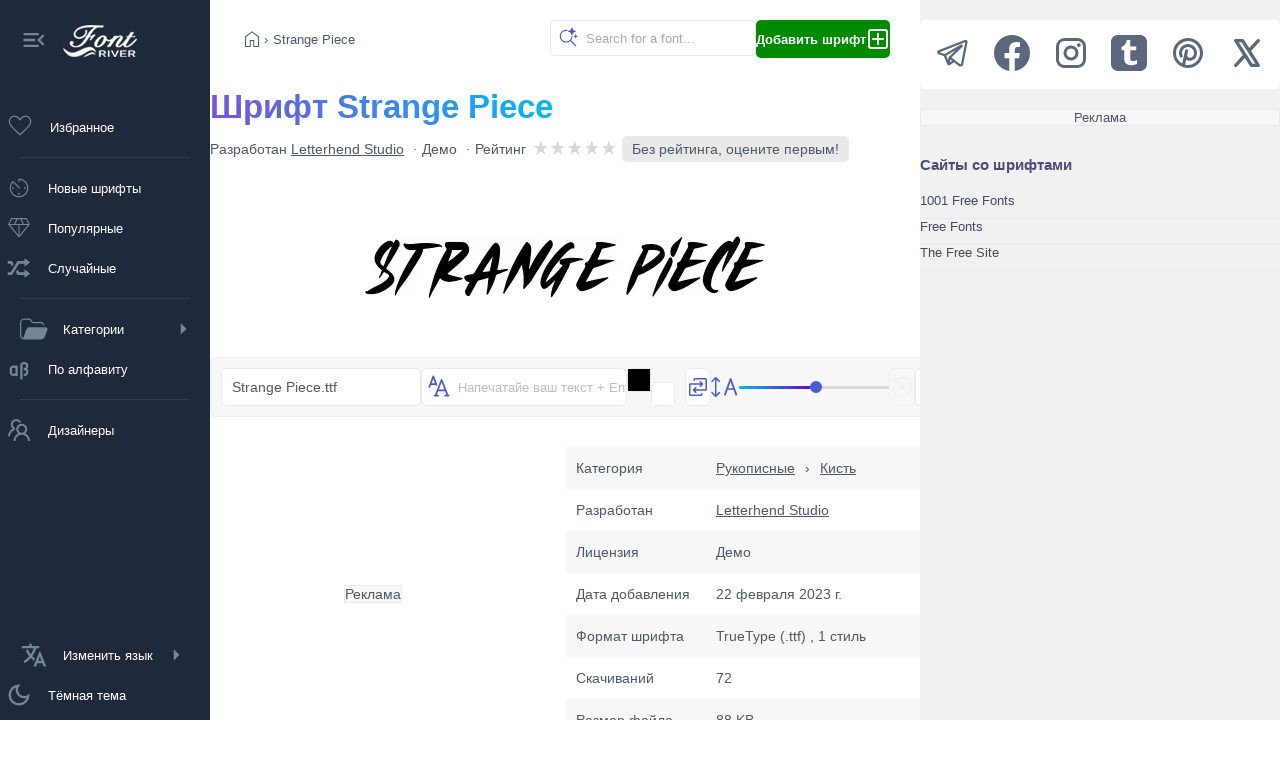

--- FILE ---
content_type: text/css
request_url: https://ru.fontriver.com/_nuxt/YandexAdComponent.BAXwoOVK.css
body_size: -48
content:
.yandex-ad-container[data-v-03c3a640]{min-height:90px;width:100%}


--- FILE ---
content_type: application/javascript
request_url: https://ru.fontriver.com/_nuxt/DtdpY-3R.js
body_size: 398
content:
import{u as r}from"#entry";const c=()=>{const{locales:n,locale:o}=r(),e=n.value.find(t=>t.code===o.value);return{langLoc:e.language,ogLocale:e.language.replace("-","_"),domain:e.domain+"/"}},i=n=>[{rel:"canonical",href:n},{rel:"manifest",href:"/manifest.json"},{rel:"apple-touch-icon",size:"180x180",href:"/apple-touch-icon.png"},{rel:"icon",type:"image/png",sizes:"32x32",href:"/favicon-32x32.png"},{rel:"icon",type:"image/png",sizes:"192x192",href:"/android-chrome-192x192.png"},{rel:"icon",type:"image/png",sizes:"16x16",href:"/favicon-16x16.png"},{rel:"manifest",href:"/manifest.json"},{rel:"mask-icon",href:"/safari-pinned-tab.svg",color:"#1e293b"},{rel:"shortcut icon",href:"/favicon.ico"},{rel:"icon",href:"/favicon.ico"},{rel:"search",type:"application/opensearchdescription+xml",title:"FontRiver",href:"/opensearch.xml"}],p=(n,o,e,t)=>[{name:"description",content:e},{property:"fb:page_id",content:"464543605426"},{property:"og:type",content:"website"},{property:"og:logo",content:"https://www.fontriver.com/android-chrome-256x256.png"},{property:"og:url",content:t},{property:"og:locale",content:n},{property:"og:title",content:o},{property:"og:description",content:e},{property:"og:site_name",content:"FontRiver"},{name:"apple-mobile-web-app-title",content:"FontRiver"},{name:"application-name",content:"FontRiver"},{name:"theme-color",content:"#1e293b"},{name:"msapplication-TileColor",content:"#1e293b"}];export{p as a,i as b,c as u};


--- FILE ---
content_type: application/javascript
request_url: https://ru.fontriver.com/_nuxt/B-97O3NC.js
body_size: 1147
content:
import{z as Y,v as w,y as b,o as _,Q as A,d as l,m as u,h as f,C as k,p as m,K as I,e as M,i as T,G as E}from"#entry";const q={key:0},S={key:1},B=["id"],$={__name:"YandexAdComponent",props:{blockId:{type:String,required:!0},renderTo:{type:String,required:!0},adtype:{type:String,required:!0},async:{type:Boolean,default:!0}},setup(g){const t=g,p=w(null),a=w(!1),i=w(!1),c=w(!1);let d=null,r=null;const x=()=>`yandex-ad-${t.blockId.replace(/[^a-zA-Z0-9]/g,"-")}-${Date.now()}-${Math.random().toString(36).substr(2,9)}`,h=()=>new Promise((e,s)=>{if(window.Ya&&window.Ya.Context&&window.Ya.Context.AdvManager){e();return}const o=document.querySelector('script[src*="context.js"]');if(o){o.addEventListener("load",e),o.addEventListener("error",s);return}const n=document.createElement("script");n.src="https://yandex.ru/ads/system/context.js",n.async=t.async,n.crossOrigin="anonymous",n.onload=()=>{const y=()=>{window.Ya&&window.Ya.Context&&window.Ya.Context.AdvManager?e():setTimeout(y,50)};y()},n.onerror=s,document.head.appendChild(n)}),v=async()=>{if(!(i.value||a.value===!1))try{c.value=!1,await h(),await E();const e=document.getElementById(r);if(!e){console.warn(`Ad container with id ${r} not found`);return}const o=(()=>{const n=window.innerWidth;switch(t.adtype){case"aside-ad":return n>=1024?n>=1664?"halfpage":"medium-rectangle":null;case"top-ad":case"bottom-ad":return n<1024?"medium-rectangle":n<1664?"leaderboard":"medium-rectangle";case"font-ad":return n<1024||n<1664?"leaderboard":"medium-rectangle";default:return"medium-rectangle"}})();if(!o){console.warn(`Ad type ${t.adtype} is hidden on current screen size`);return}if(window.Ya&&window.Ya.Context&&window.Ya.Context.AdvManager){e.innerHTML="";const n={blockId:t.blockId,renderTo:r,async:t.async};o!=="medium-rectangle"&&(n.type=o),window.Ya.Context.AdvManager.render(n),i.value=!0}else throw new Error("Yandex.Context.AdvManager not available")}catch(e){console.error("Yandex Ads loading error:",e),c.value=!0}},C=()=>{p.value&&(d=new IntersectionObserver(e=>{e.forEach(s=>{s.isIntersecting&&!a.value&&(a.value=!0,setTimeout(()=>{v()},100),d?.disconnect())})},{rootMargin:"200px 0px",threshold:.01}),d.observe(p.value))};return b(a,e=>{e&&!i.value&&v()}),_(()=>{{r=x();const e=()=>{C()};window.requestIdleCallback?window.requestIdleCallback(e,{timeout:2e3}):setTimeout(e,100)}}),A(()=>{if(d&&(d.disconnect(),d=null),window.Ya&&window.Ya.Context&&window.Ya.Context.AdvManager&&r)try{const e=document.getElementById(r);e&&(e.innerHTML="")}catch(e){console.warn("Error cleaning up Yandex ad:",e)}}),(e,s)=>(u(),l("div",{ref_key:"adContainer",ref:p,class:m(t.adtype)},[!a.value||!i.value&&!c.value?(u(),l("div",{key:0,class:m(`${t.adtype}-placeholder`)},[a.value?!i.value&&!c.value?(u(),l("span",S,"Загрузка рекламы...")):f("",!0):(u(),l("span",q,"Реклама"))],2)):f("",!0),k(M("div",{id:T(r),class:"yandex-ad-container"},null,8,B),[[I,a.value]]),c.value?(u(),l("div",{key:1,class:m(`${t.adtype}-error`)}," Не удалось загрузить рекламу ",2)):f("",!0)],2))}},z=Y($,[["__scopeId","data-v-03c3a640"]]);export{z as default};


--- FILE ---
content_type: application/javascript
request_url: https://ru.fontriver.com/_nuxt/BLUTkuYH.js
body_size: 2659
content:
import{o as h,Q as w,d as p,m as v,e as l,t as m,i as t,j as a,B as u}from"#entry";import{u as g}from"./KJkIjmHn.js";function f(c){return new URL(globalThis.location.href)}const b={class:"colored"},C={class:"social-container"},k=["href"],M=["href"],x=["href"],B=["href"],y=["href"],U={class:"link-container"},z=["value"],L={__name:"ShareModalComponent",emits:["closeModal"],setup(c,{emit:d}){const r=d,o=f(),i=s=>{s.key==="Escape"&&r("closeModal")};return h(()=>{window.addEventListener("keydown",i)}),w(()=>{window.removeEventListener("keydown",i)}),(s,e)=>(v(),p("div",{class:"modal-overlay",onClick:e[2]||(e[2]=n=>s.$emit("closeModal")),onKeydown:e[3]||(e[3]=(...n)=>s.escape&&s.escape(...n))},[l("div",{class:"modal",onClick:e[1]||(e[1]=u(()=>{},["stop"]))},[l("h3",b,m(s.$t("settings.shareModal")),1),l("div",C,[l("a",{class:"social rounded facebook",target:"_blank",href:"https://www.facebook.com/sharer/sharer.php?u="+encodeURIComponent(t(o))},[...e[4]||(e[4]=[l("svg",{class:"icon",xmlns:"http://www.w3.org/2000/svg",width:"32",height:"32",viewBox:"0 0 16 16"},[l("path",{class:"filled",d:"M16 8.049c0-4.446-3.582-8.05-8-8.05C3.58 0-.002 3.603-.002 8.05c0 4.017 2.926 7.347 6.75 7.951v-5.625h-2.03V8.05H6.75V6.275c0-2.017 1.195-3.131 3.022-3.131c.876 0 1.791.157 1.791.157v1.98h-1.009c-.993 0-1.303.621-1.303 1.258v1.51h2.218l-.354 2.326H9.25V16c3.824-.604 6.75-3.934 6.75-7.951"})],-1),a(" Facebook ",-1)])],8,k),l("a",{class:"social rounded pinterest",target:"_blank",href:"https://pinterest.com/pin/create/button/?url="+encodeURIComponent(t(o))},[...e[5]||(e[5]=[l("svg",{class:"icon",xmlns:"http://www.w3.org/2000/svg",width:"32",height:"32",viewBox:"0 0 24 24"},[l("g",{fill:"none","fill-rule":"evenodd"},[l("path",{d:"M24 0v24H0V0zM12.593 23.258l-.011.002l-.071.035l-.02.004l-.014-.004l-.071-.035q-.016-.005-.024.005l-.004.01l-.017.428l.005.02l.01.013l.104.074l.015.004l.012-.004l.104-.074l.012-.016l.004-.017l-.017-.427q-.004-.016-.017-.018m.265-.113l-.013.002l-.185.093l-.01.01l-.003.011l.018.43l.005.012l.008.007l.201.093q.019.005.029-.008l.004-.014l-.034-.614q-.005-.019-.02-.022m-.715.002a.02.02 0 0 0-.027.006l-.006.014l-.034.614q.001.018.017.024l.015-.002l.201-.093l.01-.008l.004-.011l.017-.43l-.003-.012l-.01-.01z"}),l("path",{class:"filled",d:"M12 2C6.477 2 2 6.477 2 12s4.477 10 10 10s10-4.477 10-10S17.523 2 12 2M4 12a8 8 0 1 1 6.077 7.767l.718-3.374c.687.596 1.54.823 2.359.808c.898-.017 1.8-.32 2.555-.795c.752-.473 1.424-1.16 1.792-2.007A6 6 0 1 0 6.5 14.4a1 1 0 1 0 1.832-.8A4 4 0 1 1 16 12c0 1.095-.41 2.117-1.357 2.713c-.488.308-1.039.48-1.526.488c-.477.01-.842-.134-1.095-.399c-.248-.26-.521-.762-.521-1.702c0-.6.229-1.1.503-2.392a1 1 0 1 0-1.956-.416l-1.86 8.743A8 8 0 0 1 4 12"})])],-1),a(" Pinterest ",-1)])],8,M),l("a",{class:"social rounded tumblr",target:"_blank",href:"http://tumblr.com/widgets/share/tool?canonicalUrl="+encodeURIComponent(t(o))},[...e[6]||(e[6]=[l("svg",{class:"icon",xmlns:"http://www.w3.org/2000/svg",width:"32",height:"32",viewBox:"0 0 1000 1000"},[l("path",{class:"filled",d:"M192.906 0C86.033 0 0 86.033 0 192.906v614.188C0 913.967 86.033 1000 192.906 1000h614.188C913.967 1000 1000 913.967 1000 807.094V192.906C1000 86.033 913.967 0 807.094 0zm242.031 141.406h99.125v176.188H699.5v109.438H534.062v178.75c0 40.402 2.146 66.359 6.438 77.844c4.267 11.464 12.248 20.616 23.875 27.469c15.423 9.244 33.039 13.875 52.906 13.875c35.278 0 70.392-11.489 105.313-34.438V800.47c-29.797 14.028-56.746 23.917-80.875 29.563c-24.156 5.645-50.276 8.469-78.344 8.469c-31.852 0-60.043-4.057-84.531-12.094c-24.487-8.059-45.358-19.539-62.656-34.406c-17.299-14.912-29.297-30.745-35.969-47.531c-6.68-16.765-10-41.089-10-72.938v-244.5h-77.063v-98.656c27.378-8.899 50.87-21.624 70.375-38.25c19.535-16.601 35.192-36.551 47-59.844c11.825-23.272 19.963-52.921 24.406-88.875z"})],-1),a(" Tumblr ",-1)])],8,x),l("a",{class:"social rounded telegram",target:"_blank",href:"https://t.me/share/url?url="+encodeURIComponent(t(o))},[...e[7]||(e[7]=[l("svg",{class:"icon",xmlns:"http://www.w3.org/2000/svg",width:"32",height:"32",viewBox:"0 0 24 24"},[l("path",{class:"filled","fill-rule":"evenodd",d:"M5.788 14.02a.746.746 0 0 0 .132.031a456.056 456.056 0 0 1 .844 2.002c.503 1.202 1.01 2.44 1.121 2.796c.139.438.285.736.445.94c.083.104.178.196.29.266a.88.88 0 0 0 .186.088c.32.12.612.07.795.009a1.313 1.313 0 0 0 .304-.15L9.91 20l2.826-1.762l3.265 2.502c.048.037.1.068.156.093c.392.17.772.23 1.13.182c.356-.05.639-.199.85-.368a1.992 1.992 0 0 0 .564-.728l.009-.022l.003-.008l.002-.004v-.002l.001-.001a.756.756 0 0 0 .04-.133l2.98-15.025a.752.752 0 0 0 .014-.146c0-.44-.166-.859-.555-1.112c-.334-.217-.705-.227-.94-.209c-.252.02-.486.082-.643.132a3.458 3.458 0 0 0-.26.094l-.011.005l-16.714 6.556l-.002.001a2.296 2.296 0 0 0-.167.069a2.522 2.522 0 0 0-.38.212c-.227.155-.75.581-.661 1.285c.07.56.454.905.689 1.071c.128.091.25.156.34.199c.04.02.126.054.163.07l.01.003zm14.138-9.152h-.002a.785.785 0 0 1-.026.011L3.164 11.444a.818.818 0 0 1-.026.01l-.01.003a1.126 1.126 0 0 0-.09.04a.851.851 0 0 0 .086.043l3.142 1.058a.75.75 0 0 1 .16.076l10.377-6.075l.01-.005a1.59 1.59 0 0 1 .124-.068c.072-.037.187-.091.317-.131c.09-.028.357-.107.645-.014a.854.854 0 0 1 .588.689a.84.84 0 0 1 .003.424c-.07.275-.262.489-.437.653c-.15.14-2.096 2.016-4.015 3.868l-2.613 2.52l-.465.45l5.872 4.502a.536.536 0 0 0 .251.04a.229.229 0 0 0 .117-.052a.495.495 0 0 0 .103-.12l.002-.001l2.89-14.573a1.858 1.858 0 0 0-.267.086zm-8.461 12.394l-1.172-.898l-.284 1.805zm-2.247-2.68l1.165-1.125l2.613-2.522l.973-.938l-6.52 3.817l.035.082a339.2 339.2 0 0 1 1.22 2.92l.283-1.8a.747.747 0 0 1 .231-.435","clip-rule":"evenodd"})],-1),a(" Telegram ",-1)])],8,B),l("a",{class:"social rounded x",target:"_blank",href:"https://twitter.com/intent/tweet?text="+encodeURIComponent(t(o))},[...e[8]||(e[8]=[l("svg",{class:"icon",xmlns:"http://www.w3.org/2000/svg",width:"32",height:"32",viewBox:"0 0 256 256"},[l("path",{class:"filled",d:"m218.12 209.56l-61-95.8l59.72-65.69a12 12 0 0 0-17.76-16.14l-55.27 60.84l-37.69-59.21A12 12 0 0 0 96 28H48a12 12 0 0 0-10.12 18.44l61 95.8l-59.76 65.69a12 12 0 1 0 17.76 16.14l55.31-60.84l37.69 59.21A12 12 0 0 0 160 228h48a12 12 0 0 0 10.12-18.44M166.59 204L69.86 52h19.55l96.73 152Z"})],-1),a(" X ",-1)])],8,y)]),l("div",U,[l("input",{id:"input-website",value:t(o),class:"rounded",type:"text",disabled:""},null,8,z),l("button",{id:"btn-website",onClick:e[0]||(e[0]=n=>t(g)("#input-website","#btn-website")),class:"colored-bg rounded"},[...e[9]||(e[9]=[l("svg",{class:"icon",xmlns:"http://www.w3.org/2000/svg",width:"20",height:"20",viewBox:"0 0 24 24"},[l("g",{fill:"none",stroke:"currentColor","stroke-width":"1.5"},[l("path",{d:"M6 11c0-2.828 0-4.243.879-5.121C7.757 5 9.172 5 12 5h3c2.828 0 4.243 0 5.121.879C21 6.757 21 8.172 21 11v5c0 2.828 0 4.243-.879 5.121C19.243 22 17.828 22 15 22h-3c-2.828 0-4.243 0-5.121-.879C6 20.243 6 18.828 6 16z"}),l("path",{d:"M6 19a3 3 0 0 1-3-3v-6c0-3.771 0-5.657 1.172-6.828S7.229 2 11 2h4a3 3 0 0 1 3 3"})])],-1),a(" Copy link ",-1)])])])])],32))}};export{L as default};
